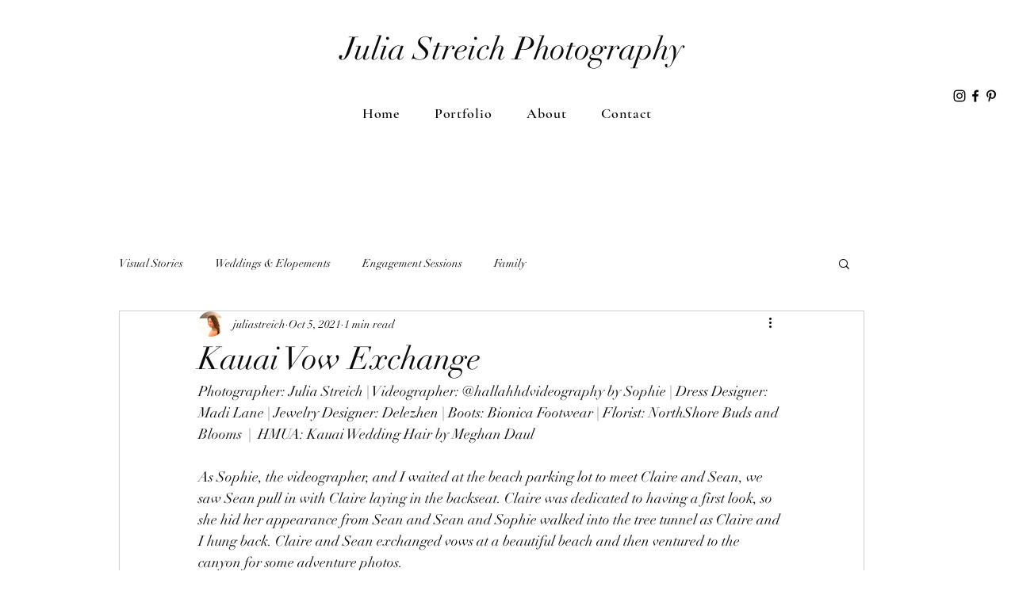

--- FILE ---
content_type: text/css; charset=utf-8
request_url: https://www.juliastreich.com/_serverless/pro-gallery-css-v4-server/layoutCss?ver=2&id=2th9s-not-scoped&items=3706_795_1200%7C3519_800_1200%7C3420_800_1200%7C3554_800_1200%7C3459_795_1200%7C3613_800_1200%7C3591_800_1200%7C3351_800_1200%7C3583_1200_795&container=2015.625_938_978_720&options=gallerySizeType:px%7CenableInfiniteScroll:true%7CtitlePlacement:SHOW_ON_HOVER%7CgridStyle:1%7CimageMargin:48%7CgalleryLayout:2%7CisVertical:true%7CnumberOfImagesPerRow:3%7CgallerySizePx:300%7CcubeRatio:1%7CcubeType:fill%7CgalleryThumbnailsAlignment:none
body_size: -198
content:
#pro-gallery-2th9s-not-scoped [data-hook="item-container"][data-idx="0"].gallery-item-container{opacity: 1 !important;display: block !important;transition: opacity .2s ease !important;top: 0px !important;left: 0px !important;right: auto !important;height: 280px !important;width: 281px !important;} #pro-gallery-2th9s-not-scoped [data-hook="item-container"][data-idx="0"] .gallery-item-common-info-outer{height: 100% !important;} #pro-gallery-2th9s-not-scoped [data-hook="item-container"][data-idx="0"] .gallery-item-common-info{height: 100% !important;width: 100% !important;} #pro-gallery-2th9s-not-scoped [data-hook="item-container"][data-idx="0"] .gallery-item-wrapper{width: 281px !important;height: 280px !important;margin: 0 !important;} #pro-gallery-2th9s-not-scoped [data-hook="item-container"][data-idx="0"] .gallery-item-content{width: 281px !important;height: 280px !important;margin: 0px 0px !important;opacity: 1 !important;} #pro-gallery-2th9s-not-scoped [data-hook="item-container"][data-idx="0"] .gallery-item-hover{width: 281px !important;height: 280px !important;opacity: 1 !important;} #pro-gallery-2th9s-not-scoped [data-hook="item-container"][data-idx="0"] .item-hover-flex-container{width: 281px !important;height: 280px !important;margin: 0px 0px !important;opacity: 1 !important;} #pro-gallery-2th9s-not-scoped [data-hook="item-container"][data-idx="0"] .gallery-item-wrapper img{width: 100% !important;height: 100% !important;opacity: 1 !important;} #pro-gallery-2th9s-not-scoped [data-hook="item-container"][data-idx="1"].gallery-item-container{opacity: 1 !important;display: block !important;transition: opacity .2s ease !important;top: 0px !important;left: 329px !important;right: auto !important;height: 280px !important;width: 281px !important;} #pro-gallery-2th9s-not-scoped [data-hook="item-container"][data-idx="1"] .gallery-item-common-info-outer{height: 100% !important;} #pro-gallery-2th9s-not-scoped [data-hook="item-container"][data-idx="1"] .gallery-item-common-info{height: 100% !important;width: 100% !important;} #pro-gallery-2th9s-not-scoped [data-hook="item-container"][data-idx="1"] .gallery-item-wrapper{width: 281px !important;height: 280px !important;margin: 0 !important;} #pro-gallery-2th9s-not-scoped [data-hook="item-container"][data-idx="1"] .gallery-item-content{width: 281px !important;height: 280px !important;margin: 0px 0px !important;opacity: 1 !important;} #pro-gallery-2th9s-not-scoped [data-hook="item-container"][data-idx="1"] .gallery-item-hover{width: 281px !important;height: 280px !important;opacity: 1 !important;} #pro-gallery-2th9s-not-scoped [data-hook="item-container"][data-idx="1"] .item-hover-flex-container{width: 281px !important;height: 280px !important;margin: 0px 0px !important;opacity: 1 !important;} #pro-gallery-2th9s-not-scoped [data-hook="item-container"][data-idx="1"] .gallery-item-wrapper img{width: 100% !important;height: 100% !important;opacity: 1 !important;} #pro-gallery-2th9s-not-scoped [data-hook="item-container"][data-idx="2"].gallery-item-container{opacity: 1 !important;display: block !important;transition: opacity .2s ease !important;top: 0px !important;left: 658px !important;right: auto !important;height: 280px !important;width: 280px !important;} #pro-gallery-2th9s-not-scoped [data-hook="item-container"][data-idx="2"] .gallery-item-common-info-outer{height: 100% !important;} #pro-gallery-2th9s-not-scoped [data-hook="item-container"][data-idx="2"] .gallery-item-common-info{height: 100% !important;width: 100% !important;} #pro-gallery-2th9s-not-scoped [data-hook="item-container"][data-idx="2"] .gallery-item-wrapper{width: 280px !important;height: 280px !important;margin: 0 !important;} #pro-gallery-2th9s-not-scoped [data-hook="item-container"][data-idx="2"] .gallery-item-content{width: 280px !important;height: 280px !important;margin: 0px 0px !important;opacity: 1 !important;} #pro-gallery-2th9s-not-scoped [data-hook="item-container"][data-idx="2"] .gallery-item-hover{width: 280px !important;height: 280px !important;opacity: 1 !important;} #pro-gallery-2th9s-not-scoped [data-hook="item-container"][data-idx="2"] .item-hover-flex-container{width: 280px !important;height: 280px !important;margin: 0px 0px !important;opacity: 1 !important;} #pro-gallery-2th9s-not-scoped [data-hook="item-container"][data-idx="2"] .gallery-item-wrapper img{width: 100% !important;height: 100% !important;opacity: 1 !important;} #pro-gallery-2th9s-not-scoped [data-hook="item-container"][data-idx="3"]{display: none !important;} #pro-gallery-2th9s-not-scoped [data-hook="item-container"][data-idx="4"]{display: none !important;} #pro-gallery-2th9s-not-scoped [data-hook="item-container"][data-idx="5"]{display: none !important;} #pro-gallery-2th9s-not-scoped [data-hook="item-container"][data-idx="6"]{display: none !important;} #pro-gallery-2th9s-not-scoped [data-hook="item-container"][data-idx="7"]{display: none !important;} #pro-gallery-2th9s-not-scoped [data-hook="item-container"][data-idx="8"]{display: none !important;} #pro-gallery-2th9s-not-scoped .pro-gallery-prerender{height:936px !important;}#pro-gallery-2th9s-not-scoped {height:936px !important; width:938px !important;}#pro-gallery-2th9s-not-scoped .pro-gallery-margin-container {height:936px !important;}#pro-gallery-2th9s-not-scoped .pro-gallery {height:936px !important; width:938px !important;}#pro-gallery-2th9s-not-scoped .pro-gallery-parent-container {height:936px !important; width:986px !important;}

--- FILE ---
content_type: text/css; charset=utf-8
request_url: https://www.juliastreich.com/_serverless/pro-gallery-css-v4-server/layoutCss?ver=2&id=5t1dq-not-scoped&items=3754_795_1200%7C3552_1200_800%7C3622_800_1200%7C3659_800_1200%7C3654_1200_800%7C3798_1200_800%7C3520_800_1200%7C3697_795_1200%7C3470_800_1200&container=4560.046875_938_979_720&options=gallerySizeType:px%7CenableInfiniteScroll:true%7CtitlePlacement:SHOW_ON_HOVER%7CgridStyle:1%7CimageMargin:50%7CgalleryLayout:2%7CisVertical:true%7CnumberOfImagesPerRow:3%7CgallerySizePx:300%7CcubeRatio:1%7CcubeType:fill%7CgalleryThumbnailsAlignment:none
body_size: -114
content:
#pro-gallery-5t1dq-not-scoped [data-hook="item-container"][data-idx="0"].gallery-item-container{opacity: 1 !important;display: block !important;transition: opacity .2s ease !important;top: 0px !important;left: 0px !important;right: auto !important;height: 279px !important;width: 279px !important;} #pro-gallery-5t1dq-not-scoped [data-hook="item-container"][data-idx="0"] .gallery-item-common-info-outer{height: 100% !important;} #pro-gallery-5t1dq-not-scoped [data-hook="item-container"][data-idx="0"] .gallery-item-common-info{height: 100% !important;width: 100% !important;} #pro-gallery-5t1dq-not-scoped [data-hook="item-container"][data-idx="0"] .gallery-item-wrapper{width: 279px !important;height: 279px !important;margin: 0 !important;} #pro-gallery-5t1dq-not-scoped [data-hook="item-container"][data-idx="0"] .gallery-item-content{width: 279px !important;height: 279px !important;margin: 0px 0px !important;opacity: 1 !important;} #pro-gallery-5t1dq-not-scoped [data-hook="item-container"][data-idx="0"] .gallery-item-hover{width: 279px !important;height: 279px !important;opacity: 1 !important;} #pro-gallery-5t1dq-not-scoped [data-hook="item-container"][data-idx="0"] .item-hover-flex-container{width: 279px !important;height: 279px !important;margin: 0px 0px !important;opacity: 1 !important;} #pro-gallery-5t1dq-not-scoped [data-hook="item-container"][data-idx="0"] .gallery-item-wrapper img{width: 100% !important;height: 100% !important;opacity: 1 !important;} #pro-gallery-5t1dq-not-scoped [data-hook="item-container"][data-idx="1"].gallery-item-container{opacity: 1 !important;display: block !important;transition: opacity .2s ease !important;top: 0px !important;left: 329px !important;right: auto !important;height: 279px !important;width: 280px !important;} #pro-gallery-5t1dq-not-scoped [data-hook="item-container"][data-idx="1"] .gallery-item-common-info-outer{height: 100% !important;} #pro-gallery-5t1dq-not-scoped [data-hook="item-container"][data-idx="1"] .gallery-item-common-info{height: 100% !important;width: 100% !important;} #pro-gallery-5t1dq-not-scoped [data-hook="item-container"][data-idx="1"] .gallery-item-wrapper{width: 280px !important;height: 279px !important;margin: 0 !important;} #pro-gallery-5t1dq-not-scoped [data-hook="item-container"][data-idx="1"] .gallery-item-content{width: 280px !important;height: 279px !important;margin: 0px 0px !important;opacity: 1 !important;} #pro-gallery-5t1dq-not-scoped [data-hook="item-container"][data-idx="1"] .gallery-item-hover{width: 280px !important;height: 279px !important;opacity: 1 !important;} #pro-gallery-5t1dq-not-scoped [data-hook="item-container"][data-idx="1"] .item-hover-flex-container{width: 280px !important;height: 279px !important;margin: 0px 0px !important;opacity: 1 !important;} #pro-gallery-5t1dq-not-scoped [data-hook="item-container"][data-idx="1"] .gallery-item-wrapper img{width: 100% !important;height: 100% !important;opacity: 1 !important;} #pro-gallery-5t1dq-not-scoped [data-hook="item-container"][data-idx="2"].gallery-item-container{opacity: 1 !important;display: block !important;transition: opacity .2s ease !important;top: 0px !important;left: 659px !important;right: auto !important;height: 279px !important;width: 279px !important;} #pro-gallery-5t1dq-not-scoped [data-hook="item-container"][data-idx="2"] .gallery-item-common-info-outer{height: 100% !important;} #pro-gallery-5t1dq-not-scoped [data-hook="item-container"][data-idx="2"] .gallery-item-common-info{height: 100% !important;width: 100% !important;} #pro-gallery-5t1dq-not-scoped [data-hook="item-container"][data-idx="2"] .gallery-item-wrapper{width: 279px !important;height: 279px !important;margin: 0 !important;} #pro-gallery-5t1dq-not-scoped [data-hook="item-container"][data-idx="2"] .gallery-item-content{width: 279px !important;height: 279px !important;margin: 0px 0px !important;opacity: 1 !important;} #pro-gallery-5t1dq-not-scoped [data-hook="item-container"][data-idx="2"] .gallery-item-hover{width: 279px !important;height: 279px !important;opacity: 1 !important;} #pro-gallery-5t1dq-not-scoped [data-hook="item-container"][data-idx="2"] .item-hover-flex-container{width: 279px !important;height: 279px !important;margin: 0px 0px !important;opacity: 1 !important;} #pro-gallery-5t1dq-not-scoped [data-hook="item-container"][data-idx="2"] .gallery-item-wrapper img{width: 100% !important;height: 100% !important;opacity: 1 !important;} #pro-gallery-5t1dq-not-scoped [data-hook="item-container"][data-idx="3"]{display: none !important;} #pro-gallery-5t1dq-not-scoped [data-hook="item-container"][data-idx="4"]{display: none !important;} #pro-gallery-5t1dq-not-scoped [data-hook="item-container"][data-idx="5"]{display: none !important;} #pro-gallery-5t1dq-not-scoped [data-hook="item-container"][data-idx="6"]{display: none !important;} #pro-gallery-5t1dq-not-scoped [data-hook="item-container"][data-idx="7"]{display: none !important;} #pro-gallery-5t1dq-not-scoped [data-hook="item-container"][data-idx="8"]{display: none !important;} #pro-gallery-5t1dq-not-scoped .pro-gallery-prerender{height:937px !important;}#pro-gallery-5t1dq-not-scoped {height:937px !important; width:938px !important;}#pro-gallery-5t1dq-not-scoped .pro-gallery-margin-container {height:937px !important;}#pro-gallery-5t1dq-not-scoped .pro-gallery {height:937px !important; width:938px !important;}#pro-gallery-5t1dq-not-scoped .pro-gallery-parent-container {height:937px !important; width:988px !important;}

--- FILE ---
content_type: text/css; charset=utf-8
request_url: https://www.juliastreich.com/_serverless/pro-gallery-css-v4-server/layoutCss?ver=2&id=6s63c-not-scoped&items=3599_800_1200%7C3462_800_1200%7C3678_1200_800%7C3462_1200_795%7C3512_800_1200%7C3503_800_1200%7C3413_795_1200%7C3357_1200_795%7C3497_1200_800%7C3474_795_1200%7C3718_795_1200%7C3607_1200_795%7C3396_795_1200%7C3736_795_1200%7C3473_1200_795&container=12390.25_938_1665_720&options=gallerySizeType:px%7CenableInfiniteScroll:true%7CtitlePlacement:SHOW_ON_HOVER%7CgridStyle:1%7CimageMargin:50%7CgalleryLayout:2%7CisVertical:true%7CnumberOfImagesPerRow:3%7CgallerySizePx:300%7CcubeRatio:1%7CcubeType:fill%7CgalleryThumbnailsAlignment:none
body_size: -173
content:
#pro-gallery-6s63c-not-scoped [data-hook="item-container"][data-idx="0"].gallery-item-container{opacity: 1 !important;display: block !important;transition: opacity .2s ease !important;top: 0px !important;left: 0px !important;right: auto !important;height: 279px !important;width: 279px !important;} #pro-gallery-6s63c-not-scoped [data-hook="item-container"][data-idx="0"] .gallery-item-common-info-outer{height: 100% !important;} #pro-gallery-6s63c-not-scoped [data-hook="item-container"][data-idx="0"] .gallery-item-common-info{height: 100% !important;width: 100% !important;} #pro-gallery-6s63c-not-scoped [data-hook="item-container"][data-idx="0"] .gallery-item-wrapper{width: 279px !important;height: 279px !important;margin: 0 !important;} #pro-gallery-6s63c-not-scoped [data-hook="item-container"][data-idx="0"] .gallery-item-content{width: 279px !important;height: 279px !important;margin: 0px 0px !important;opacity: 1 !important;} #pro-gallery-6s63c-not-scoped [data-hook="item-container"][data-idx="0"] .gallery-item-hover{width: 279px !important;height: 279px !important;opacity: 1 !important;} #pro-gallery-6s63c-not-scoped [data-hook="item-container"][data-idx="0"] .item-hover-flex-container{width: 279px !important;height: 279px !important;margin: 0px 0px !important;opacity: 1 !important;} #pro-gallery-6s63c-not-scoped [data-hook="item-container"][data-idx="0"] .gallery-item-wrapper img{width: 100% !important;height: 100% !important;opacity: 1 !important;} #pro-gallery-6s63c-not-scoped [data-hook="item-container"][data-idx="1"].gallery-item-container{opacity: 1 !important;display: block !important;transition: opacity .2s ease !important;top: 0px !important;left: 329px !important;right: auto !important;height: 279px !important;width: 280px !important;} #pro-gallery-6s63c-not-scoped [data-hook="item-container"][data-idx="1"] .gallery-item-common-info-outer{height: 100% !important;} #pro-gallery-6s63c-not-scoped [data-hook="item-container"][data-idx="1"] .gallery-item-common-info{height: 100% !important;width: 100% !important;} #pro-gallery-6s63c-not-scoped [data-hook="item-container"][data-idx="1"] .gallery-item-wrapper{width: 280px !important;height: 279px !important;margin: 0 !important;} #pro-gallery-6s63c-not-scoped [data-hook="item-container"][data-idx="1"] .gallery-item-content{width: 280px !important;height: 279px !important;margin: 0px 0px !important;opacity: 1 !important;} #pro-gallery-6s63c-not-scoped [data-hook="item-container"][data-idx="1"] .gallery-item-hover{width: 280px !important;height: 279px !important;opacity: 1 !important;} #pro-gallery-6s63c-not-scoped [data-hook="item-container"][data-idx="1"] .item-hover-flex-container{width: 280px !important;height: 279px !important;margin: 0px 0px !important;opacity: 1 !important;} #pro-gallery-6s63c-not-scoped [data-hook="item-container"][data-idx="1"] .gallery-item-wrapper img{width: 100% !important;height: 100% !important;opacity: 1 !important;} #pro-gallery-6s63c-not-scoped [data-hook="item-container"][data-idx="2"].gallery-item-container{opacity: 1 !important;display: block !important;transition: opacity .2s ease !important;top: 0px !important;left: 659px !important;right: auto !important;height: 279px !important;width: 279px !important;} #pro-gallery-6s63c-not-scoped [data-hook="item-container"][data-idx="2"] .gallery-item-common-info-outer{height: 100% !important;} #pro-gallery-6s63c-not-scoped [data-hook="item-container"][data-idx="2"] .gallery-item-common-info{height: 100% !important;width: 100% !important;} #pro-gallery-6s63c-not-scoped [data-hook="item-container"][data-idx="2"] .gallery-item-wrapper{width: 279px !important;height: 279px !important;margin: 0 !important;} #pro-gallery-6s63c-not-scoped [data-hook="item-container"][data-idx="2"] .gallery-item-content{width: 279px !important;height: 279px !important;margin: 0px 0px !important;opacity: 1 !important;} #pro-gallery-6s63c-not-scoped [data-hook="item-container"][data-idx="2"] .gallery-item-hover{width: 279px !important;height: 279px !important;opacity: 1 !important;} #pro-gallery-6s63c-not-scoped [data-hook="item-container"][data-idx="2"] .item-hover-flex-container{width: 279px !important;height: 279px !important;margin: 0px 0px !important;opacity: 1 !important;} #pro-gallery-6s63c-not-scoped [data-hook="item-container"][data-idx="2"] .gallery-item-wrapper img{width: 100% !important;height: 100% !important;opacity: 1 !important;} #pro-gallery-6s63c-not-scoped [data-hook="item-container"][data-idx="3"]{display: none !important;} #pro-gallery-6s63c-not-scoped [data-hook="item-container"][data-idx="4"]{display: none !important;} #pro-gallery-6s63c-not-scoped [data-hook="item-container"][data-idx="5"]{display: none !important;} #pro-gallery-6s63c-not-scoped [data-hook="item-container"][data-idx="6"]{display: none !important;} #pro-gallery-6s63c-not-scoped [data-hook="item-container"][data-idx="7"]{display: none !important;} #pro-gallery-6s63c-not-scoped [data-hook="item-container"][data-idx="8"]{display: none !important;} #pro-gallery-6s63c-not-scoped [data-hook="item-container"][data-idx="9"]{display: none !important;} #pro-gallery-6s63c-not-scoped [data-hook="item-container"][data-idx="10"]{display: none !important;} #pro-gallery-6s63c-not-scoped [data-hook="item-container"][data-idx="11"]{display: none !important;} #pro-gallery-6s63c-not-scoped [data-hook="item-container"][data-idx="12"]{display: none !important;} #pro-gallery-6s63c-not-scoped [data-hook="item-container"][data-idx="13"]{display: none !important;} #pro-gallery-6s63c-not-scoped [data-hook="item-container"][data-idx="14"]{display: none !important;} #pro-gallery-6s63c-not-scoped .pro-gallery-prerender{height:1595px !important;}#pro-gallery-6s63c-not-scoped {height:1595px !important; width:938px !important;}#pro-gallery-6s63c-not-scoped .pro-gallery-margin-container {height:1595px !important;}#pro-gallery-6s63c-not-scoped .pro-gallery {height:1595px !important; width:938px !important;}#pro-gallery-6s63c-not-scoped .pro-gallery-parent-container {height:1595px !important; width:988px !important;}

--- FILE ---
content_type: text/css; charset=utf-8
request_url: https://www.juliastreich.com/_serverless/pro-gallery-css-v4-server/layoutCss?ver=2&id=k4l2-not-scoped&items=3551_795_1200%7C3500_795_1200%7C3614_795_1200&container=14202.25_938_500_720&options=gallerySizeType:px%7CenableInfiniteScroll:true%7CtitlePlacement:SHOW_ON_HOVER%7CarrowsSize:23%7ChasThumbnails:false%7CimageMargin:64%7CgalleryLayout:7%7CisVertical:false%7CgallerySizePx:300%7CcubeType:fill%7CgalleryThumbnailsAlignment:none
body_size: -202
content:
#pro-gallery-k4l2-not-scoped .pro-gallery-parent-container{ width: 938px !important; height: 500px !important; } #pro-gallery-k4l2-not-scoped [data-hook="item-container"][data-idx="0"].gallery-item-container{opacity: 1 !important;display: block !important;transition: opacity .2s ease !important;top: 0px !important;left: 0px !important;right: auto !important;height: 500px !important;width: 175px !important;} #pro-gallery-k4l2-not-scoped [data-hook="item-container"][data-idx="0"] .gallery-item-common-info-outer{height: 100% !important;} #pro-gallery-k4l2-not-scoped [data-hook="item-container"][data-idx="0"] .gallery-item-common-info{height: 100% !important;width: 100% !important;} #pro-gallery-k4l2-not-scoped [data-hook="item-container"][data-idx="0"] .gallery-item-wrapper{width: 175px !important;height: 500px !important;margin: 0 !important;} #pro-gallery-k4l2-not-scoped [data-hook="item-container"][data-idx="0"] .gallery-item-content{width: 175px !important;height: 500px !important;margin: 0px 0px !important;opacity: 1 !important;} #pro-gallery-k4l2-not-scoped [data-hook="item-container"][data-idx="0"] .gallery-item-hover{width: 175px !important;height: 500px !important;opacity: 1 !important;} #pro-gallery-k4l2-not-scoped [data-hook="item-container"][data-idx="0"] .item-hover-flex-container{width: 175px !important;height: 500px !important;margin: 0px 0px !important;opacity: 1 !important;} #pro-gallery-k4l2-not-scoped [data-hook="item-container"][data-idx="0"] .gallery-item-wrapper img{width: 100% !important;height: 100% !important;opacity: 1 !important;} #pro-gallery-k4l2-not-scoped [data-hook="item-container"][data-idx="1"].gallery-item-container{opacity: 1 !important;display: block !important;transition: opacity .2s ease !important;top: 0px !important;left: 239px !important;right: auto !important;height: 500px !important;width: 175px !important;} #pro-gallery-k4l2-not-scoped [data-hook="item-container"][data-idx="1"] .gallery-item-common-info-outer{height: 100% !important;} #pro-gallery-k4l2-not-scoped [data-hook="item-container"][data-idx="1"] .gallery-item-common-info{height: 100% !important;width: 100% !important;} #pro-gallery-k4l2-not-scoped [data-hook="item-container"][data-idx="1"] .gallery-item-wrapper{width: 175px !important;height: 500px !important;margin: 0 !important;} #pro-gallery-k4l2-not-scoped [data-hook="item-container"][data-idx="1"] .gallery-item-content{width: 175px !important;height: 500px !important;margin: 0px 0px !important;opacity: 1 !important;} #pro-gallery-k4l2-not-scoped [data-hook="item-container"][data-idx="1"] .gallery-item-hover{width: 175px !important;height: 500px !important;opacity: 1 !important;} #pro-gallery-k4l2-not-scoped [data-hook="item-container"][data-idx="1"] .item-hover-flex-container{width: 175px !important;height: 500px !important;margin: 0px 0px !important;opacity: 1 !important;} #pro-gallery-k4l2-not-scoped [data-hook="item-container"][data-idx="1"] .gallery-item-wrapper img{width: 100% !important;height: 100% !important;opacity: 1 !important;} #pro-gallery-k4l2-not-scoped [data-hook="item-container"][data-idx="2"].gallery-item-container{opacity: 1 !important;display: block !important;transition: opacity .2s ease !important;top: 0px !important;left: 478px !important;right: auto !important;height: 500px !important;width: 175px !important;} #pro-gallery-k4l2-not-scoped [data-hook="item-container"][data-idx="2"] .gallery-item-common-info-outer{height: 100% !important;} #pro-gallery-k4l2-not-scoped [data-hook="item-container"][data-idx="2"] .gallery-item-common-info{height: 100% !important;width: 100% !important;} #pro-gallery-k4l2-not-scoped [data-hook="item-container"][data-idx="2"] .gallery-item-wrapper{width: 175px !important;height: 500px !important;margin: 0 !important;} #pro-gallery-k4l2-not-scoped [data-hook="item-container"][data-idx="2"] .gallery-item-content{width: 175px !important;height: 500px !important;margin: 0px 0px !important;opacity: 1 !important;} #pro-gallery-k4l2-not-scoped [data-hook="item-container"][data-idx="2"] .gallery-item-hover{width: 175px !important;height: 500px !important;opacity: 1 !important;} #pro-gallery-k4l2-not-scoped [data-hook="item-container"][data-idx="2"] .item-hover-flex-container{width: 175px !important;height: 500px !important;margin: 0px 0px !important;opacity: 1 !important;} #pro-gallery-k4l2-not-scoped [data-hook="item-container"][data-idx="2"] .gallery-item-wrapper img{width: 100% !important;height: 100% !important;opacity: 1 !important;} #pro-gallery-k4l2-not-scoped .pro-gallery-prerender{height:500px !important;}#pro-gallery-k4l2-not-scoped {height:500px !important; width:938px !important;}#pro-gallery-k4l2-not-scoped .pro-gallery-margin-container {height:500px !important;}#pro-gallery-k4l2-not-scoped .one-row:not(.thumbnails-gallery) {height:532px !important; width:1002px !important;}#pro-gallery-k4l2-not-scoped .one-row:not(.thumbnails-gallery) .gallery-horizontal-scroll {height:532px !important;}#pro-gallery-k4l2-not-scoped .pro-gallery-parent-container:not(.gallery-slideshow) [data-hook=group-view] .item-link-wrapper::before {height:532px !important; width:1002px !important;}#pro-gallery-k4l2-not-scoped .pro-gallery-parent-container {height:500px !important; width:938px !important;}